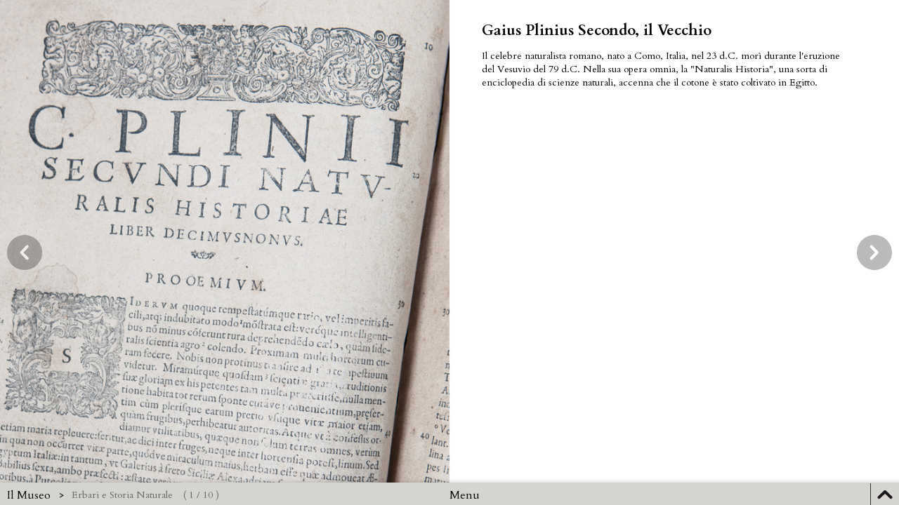

--- FILE ---
content_type: text/html; charset=UTF-8
request_url: https://thecottonmuseum.com/it/capitolo/3/Erbari-e-Storia-Naturale-del-Cotone-o-Gossypium
body_size: 3348
content:
<!DOCTYPE html>
<html>
	<head class="no-skrollr">
		<meta charset="utf-8">

		<meta name="viewport" content="width=device-width, initial-scale=1, user-scalable=no">

		<title>The Cotton Museum of Cairo - 	Erbari e Storia Naturale
</title>

		<link href="/plugins/supersized/css/supersized.css" rel="stylesheet" type="text/css" />
		<link href="/plugins/supersized/theme/supersized.shutter.css" rel="stylesheet" type="text/css" />
		<link href='https://fonts.googleapis.com/css?family=Cardo:400,700,400italic' rel='stylesheet' type='text/css'>
		<link href="/css/base.css" rel="stylesheet" type="text/css" />

		
		<script type="text/javascript" src="/js/jquery-1.8.3.min.js"></script>
		<script type="text/javascript" src="/plugins/supersized/js/jquery.easing.min.js"></script>
		<script type="text/javascript" src="/plugins/supersized/js/supersized.3.2.7.min.js"></script>
		<script type="text/javascript" src="/plugins/supersized/theme/supersized.shutter.min.js"></script>
		<script type="text/javascript" src="/js/jquery.touchwipe.min.js"></script>
	</head>

	<body>
		<div id="content-supersized" style="z-index: 10;">
			
				<div id="custom-text-1" class="custom-text">
		<p>
			<h2>Gaius Plinius Secondo, il Vecchio</h2>

			Il celebre naturalista romano, nato a Como, Italia, nel 23 d.C. morì durante l'eruzione del Vesuvio del 79 d.C. Nella sua opera omnia, la "Naturalis Historia", una sorta di enciclopedia di scienze naturali, accenna che il cotone è stato coltivato in Egitto.
		</p>
	</div>

	<div id="custom-text-2" class="custom-text custom-didascalia">
		<p>
			Gaius Plinius Secondo, il Vecchio<br />
			"Naturalis Historia"
		</p>
		<img src="/images/delete.png" />
	</div>

	<div id="custom-text-3" class="custom-text custom-didascalia">
		<p>
			<span style="font-size: larger; font-weight: bold;">Jacques Delchamp</span><br /><br />

			Il medico francese, nato nel 1513, cita il cotone egiziano nella sua "Histoire Générale des Plantes", pubblicata a Lione nel 1653 dopo la sua morte.
		</p>
		<img src="/images/delete.png" />
	</div>

	<div id="custom-text-4" class="custom-text">
		<p>
			<h2 style="margin-bottom: 0; line-height: 1;">Pietro Andrea Mattioli</h2>
			<span style="display: block; margin-bottom: 1em; margin-top: 0; line-height: 1;">Siena 1501 - Trento 1557</span>

			Laureato all'Università di Padova, Pietro Andrea Mattioli studia chirurgia a Perugia e a Roma per poi trasferirsi a Trento dove è consigliere e medico personale del principe-vescovo Bernardo Clesio, presso il castello del Buonconsiglio.<br />
			Tra il 1541 e il 1542, a Gorizia, lavora alla traduzione dal greco del De Materia Medica di Dioscoride. Il Mattioli non si limita a tradurre l'opera, ma la completa con i risultati di una serie di ricerche su piante ancora sconosciute all'epoca. I suoi "Discorsi" divengono così un'opera fondamentale sulle piante medicinali - un vero punto di riferimento per scienziati e medici, tradotti in diverse lingue per diversi secoli. In questa sua opera è citata anche la pianta del cotone.
		</p>
	</div>

	<div id="custom-text-6" class="custom-text">
		<p>
			<h2>Prospero Alpini</h2>
			<span style="display: block; margin-bottom: 1em; margin-top: 0; line-height: 1;">(Marostica 1553 – Padova 1617)</span>

			Prosper Alpinus si laurea in medicina all'Università di Padova nel 1578. Nel 1580, il patrizio veneto Giorgio Emo, nominato console a Il Cairo in Egitto dalla Repubblica Veneta, lo vuole con sé come medico personale. Così, fino al 1584, vive in Egitto dove si dedica allo studio della botanica. Dalle pratiche di coltivazione della palma da dattero, l'Alpini deduce il concetto di differenza sessuale nelle piante, in seguito adottato come fondamento dal sistema di classificazione scientifica di Linneo. Nel 1593 ottiene la cattedra di lettura dei semplici all'Università di Padova e dal 1603 è nominato prefetto dell'orto botanico e titolare della cattedra di ostensione dei semplici (l'odierna farmacologia). Le sue opere e la sua attività, sia botanica che medica, lo hanno reso celebre in tutta Europa, tanto che Albrecht von Haller lo ha definito "medicus et botanicus celeberrimus". In botanica la sua opera più famosa è il De Plantis Aegypti Liber, di grande successo e ampia diffusione con plurime edizioni e ristampe. Nell'opera è descritta descritta la pianta del cotone.
		</p>
	</div>

	<div id="custom-text-7" class="custom-text">
		<p>
			<h2>Remberti Dodonaei</h2>
			<span style="display: block; margin-bottom: 1em; margin-top: 0; line-height: 1;">(Malines 1517 – Leida 1585)</span>

			Rembert Dodoens è stato un botanico e medico fiammingo.<br />
			Dopo la cattedra all'Università di Lovanio, nel 1574 è medico di corte dell'imperatore Massimiliano II a Vienna. Il suo interesse per la botanica è principalmente di natura medica. Nel suo famoso erbario fiammingo, dal titolo Cruydt-Boek, del 1554, è ritratta anche la pianta del cotone (raffigurata qui a fianco). L'opera è stata tradotta anche in francese nell'Histoire des plantes per opera di Charles de l'écluse.
		</p>
	</div>

	<div id="custom-text-8" class="custom-text custom-didascalia">
		<p>
			Charles de l'écluse<br />
			"Histoire des plantes"
		</p>
	</div>

	<div id="custom-text-9" class="custom-text">
		<p>
			<h2>Peter Forssk&aring;l</h2>
			<span style="display: block; margin-bottom: 1em; margin-top: 0; line-height: 1;">(Helsinki 1732 - 1763)</span>

			Peter Forssk&aring;l è stato esploratore, orientalista, naturalista e apostolo di Carlo Linneo. Nel 1760 è nominato dal re Federico V di Danimarca a partecipare ad una spedizione scientifica in Egitto e Arabia, promossa dal governo Danese. Qui oltre a condurre gli studi sulla lingua araba, Forssk&aring;l raccoglie innumerevoli esemplari botanici e zoologici, fino al 1763 quando muore di malaria. Al suo compagno Niebuhr, l'unico dei partecipanti che sopravvive alla spedizione, vengono affidati i suoi manoscritti, pubblicati nel 1775 col titolo di <em>"Flora Aegyptiaco - Arabica sive Descriptiones Plantarum quas per Aegyptum Inferiorem et Arabiam Felicem detexit, illustravit Petrus Forskal, 1775"</em>. Il suo erbario è stato ricostruito circa 150 anni dopo la sua morte dal botanico Carl Christensen. Nel libro, tra le innumerevoli piante del Basso Egitto e Arabia, viene descritto anche il cotone.
		</p>
	</div>

	<div id="custom-text-10" class="custom-text custom-didascalia">
		<p>
			Johan Christoph Bolbamer, 1714
		</p>
		<img src="/images/delete.png" />
	</div>

			<div id="prevthumb"></div>
			<div id="nextthumb"></div>

			<a id="prevslide" class="load-item"></a>
			<a id="nextslide" class="load-item"></a>

			<div id="thumb-tray" class="load-item">
				<div id="thumb-back"></div>
				<div id="thumb-forward"></div>
			</div>

			<div id="progress-back" class="load-item">
				<div id="progress-bar"></div>
			</div>

			<div id="controls-wrapper" class="load-item">
				<div id="controls">
					<a id="play-button"><img id="pauseplay" src="/plugins/supersized/img/pause.png"/></a>

					<div id="ilmuseo"><a href="https://thecottonmuseum.com/it#b">Il Museo &nbsp; &gt;</a></div>
					<div id="slidecaption"></div>

					<div id="slidecounter">
						( <span class="slidenumber"></span> / <span class="totalslides"></span> )
					</div>

					<div id="custom-menu">Menu</div>

					<a id="tray-button"><img id="tray-arrow" src="/plugins/supersized/img/button-tray-up.png"/></a>

					<ul id="slide-list"></ul>
				</div>
			</div>
		</div>

		<div id="custom-nav">
			<div id="ombra-menu"></div>
			<div class="nav-1"><a href="https://thecottonmuseum.com/it#a">THE <div><p><span>C</span>OTTON MUSEU<span>M</span></p></div> OF CAIRO</a></div>
							<div class="nav-6 eng"><a href="/en">ENG</a></div>
			
			<div class="nav-5"><a href="https://thecottonmuseum.com/it#e">LOCATION</a></div>
			<div class="nav-4"><a href="https://thecottonmuseum.com/it#d">LINK</a></div>
			<div class="nav-3"><a href="https://thecottonmuseum.com/it#c">SPONSOR</a></div>
			<div class="nav-2"><a href="https://thecottonmuseum.com/it#b">IL MUSEO</a></div>
		</div>

		<script type="text/javascript">
			$(document).ready(function() {
				var supersizedOptions = aggiungiSlides(3, 'it', 'non_continuare');

				$.supersized(supersizedOptions);
			});
		</script>

		<script type="text/javascript" src="/js/base.js"></script>

		

		<script>
			(function(i,s,o,g,r,a,m){i['GoogleAnalyticsObject']=r;i[r]=i[r]||function(){
				(i[r].q=i[r].q||[]).push(arguments)},i[r].l=1*new Date();a=s.createElement(o),
				m=s.getElementsByTagName(o)[0];a.async=1;a.src=g;m.parentNode.insertBefore(a,m)
			})(window,document,'script','//www.google-analytics.com/analytics.js','ga');

			ga('create', 'UA-2959316-89', 'thecottonmuseum.com');
			ga('send', 'pageview');
		</script>




	</body>
</html>


--- FILE ---
content_type: text/css
request_url: https://thecottonmuseum.com/plugins/supersized/theme/supersized.shutter.css
body_size: 1238
content:
/*

	Supersized - Fullscreen Slideshow jQuery Plugin
	Version : 3.2.7
	Site	: www.buildinternet.com/project/supersized

	Theme 	: Shutter 1.2
	Author	: Sam Dunn
	Company : One Mighty Roar (www.onemightyroar.com)
	License : MIT License / GPL License

*/

	/* Controls Bar
	----------------------------*/
	#controls-wrapper { margin:0 auto; height:42px; width:100%; bottom:0px; left:0; z-index:4; background-color: #d6d4d1; position:fixed; }
		#controls { overflow:hidden; height:100%; position:relative; text-align:left; z-index:5; }
			#slidecounter { float:left; color:#666666; font:14px "Helvetica Neue", Helvetica, Arial, sans-serif; margin:0px 10px 0 15px; line-height:42px; }
			#slidecaption { overflow:hidden; float:left; color:#FFF; font:400 14px "Helvetica Neue", Helvetica, Arial, sans-serif; text-shadow:#000 1px 1px 2px; margin:0 20px 0 0; line-height:42px; }

			#navigation { float:right; margin:0px 20px 0 0; }
				#play-button{ float:left; margin-top:1px;border-right:1px solid #333; background:url('../img/bg-hover.png') repeat-x 0 44px; }
					#play-button:hover{ background-position:0 1px; cursor:pointer; }

				#prevslide, #nextslide{ position:absolute; height:50px; width:50px; top:50%; margin-top:-25px; opacity:0.6; }
					#prevslide{ left:10px; background:url('../img/back.png'); }
					#nextslide{ right:10px; background:url('../img/forward.png'); }
						#prevslide:active, #nextslide:active{ margin-top:-22px; }
						#prevslide:hover, #nextslide:hover{ cursor:pointer; }

				ul#slide-list{ padding:15px 0; float:left; position:absolute; left:50%; }
					ul#slide-list li{ list-style:none; width:12px; height:12px; float:left; margin:0 5px 0 0; }
						ul#slide-list li.current-slide a, ul#slide-list li.current-slide a:hover{ background-position:0 0px; }
						ul#slide-list li a{ display:block; width:12px; height:12px; background:url('../img/nav-dot.png') no-repeat 0 -24px; }
							ul#slide-list li a:hover{ background-position:0 -12px; cursor:pointer; }

				#tray-button{ float:right; margin-top:1px; border-left:1px solid #333; }
					#tray-button:hover{ background-position:0 1px; cursor:pointer; }


	/* Progress Bar
	----------------------------*/
	#progress-back{ z-index:5; position:fixed; bottom:42px; left:0; height:23px; width:100%; background:url('../img/progress-back.png') repeat-x; }
		#progress-bar{ position:relative; height:8px; width:100%; background:url('../img/progress-bar.png') repeat-x; }


	/* Thumbnail Navigation
	----------------------------*/
	#nextthumb,#prevthumb { z-index:2; display:none; position:fixed; bottom:61px; height:75px; width:100px; overflow:hidden; background:#ddd; border:1px solid #fff; -webkit-box-shadow:0 0 5px #000; }
		#nextthumb { right:12px; }
		#prevthumb { left:12px; }
			#nextthumb img, #prevthumb img { width:150px; height:auto;  }
			#nextthumb:active, #prevthumb:active { bottom:59px; }
			#nextthumb:hover, #prevthumb:hover { cursor:pointer; }


	/* Thumbnail Tray
	----------------------------*/
	#thumb-tray{ position:fixed; z-index:3; bottom:0; left:0; background:url(../img/bg-black.png); height:150px; width:100%; overflow:hidden; text-align:center; -moz-box-shadow: 0px 0px 4px #000; -webkit-box-shadow: 0px 0px 4px #000; box-shadow: 0px 0px 4px #000; }

		#thumb-back, #thumb-forward{ position:absolute; z-index:5; bottom:32px; height:108px; width:48px; }
			#thumb-back{ left:0; background: url('../img/thumb-back.png') no-repeat center center; background-size: 32px 32px; }
			#thumb-forward{ right:0; background:url('../img/thumb-forward.png') no-repeat center center; background-size: 32px 32px; }
				#thumb-back:hover, #thumb-forward:hover{ cursor:pointer; background-color:rgba(256,256,256, 0.1); }
					#thumb-back:hover{ border-right:1px solid rgba(256,256,256, 0.2); }
					#thumb-forward:hover{ border-left:1px solid rgba(256,256,256, 0.2); }


		ul#thumb-list{ display:inline-block; list-style:none; position:relative; left:0px; padding:0 0px; }
			ul#thumb-list li{ background:#111; list-style:none; display:inline; width:150px; height:108px; overflow:hidden; float:left; margin:0; }
				ul#thumb-list li img { width:150px; height:110px; opacity:0.5; -ms-filter: "progid:DXImageTransform.Microsoft.Alpha(Opacity=60)"; filter:alpha(opacity=60); -webkit-transition: all 100ms ease-in-out; -moz-transition: all 100ms ease-in-out; -o-transition: all 100ms ease-in-out; -ms-transition: all 100ms ease-in-out; transition: all 100ms ease-in-out; }
				ul#thumb-list li.current-thumb img, ul#thumb-list li:hover img{ opacity:1; -ms-filter: "progid:DXImageTransform.Microsoft.Alpha(Opacity=100)"; filter:alpha(opacity=100); }
				ul#thumb-list li:hover{ cursor:pointer; }



--- FILE ---
content_type: text/css
request_url: https://thecottonmuseum.com/css/base.css
body_size: 850
content:
html, body { padding: 0; margin: 0; width: 100%; height: 100%; overflow-x: hidden; }
body * { text-shadow: none !important; font-family: 'Cardo', serif !important;  }

#controls-wrapper, #controls, #slidecounter, #slidecaption, #custom-menu, #tray-arrow { height: 32px; line-height: 36px; }
#slidecounter { font-size: 14px; line-height: 36px; }
#progress-back { bottom: 32px; height: 23px; }
#play-button { display: none; }
#thumb-tray { height: 144px !important; }
ul#thumb-list > li { padding-top: 2px; border-right: 2px solid #000000; }

#ilmuseo { margin-left: 10px; float: left; }
	#ilmuseo a { text-decoration: none; color: #000000; }
#slidecaption { color: #666666 !important; margin-left: 10px; }
#slidecounter { margin-left: -5px !important; }

div.custom-text { margin: 0; padding: 0; position: fixed; width: 40%; min-width: 300px; height: 100%; left: 52%; top: 4%; font-size: 14px; padding-left: 20px; }
	div.custom-text > p { margin: 0; padding: 0; position: relative; width: 80%; }
	div.custom-text > h1 { margin-bottom: 14px; }
	div.custom-text > h2 { margin-bottom: 12px; }
	div.custom-text > h3 { margin-bottom: 10px; }

div.custom-didascalia { left: 55%; top: 0; width: 28%; background: rgba(0, 0, 0, 0.45); }
	div.custom-didascalia > p { color: #FFFFFF; height: 100%; top: 50%; left: 0; font-style: italic; font-size: 15px; margin-top: -14px; }
	div.custom-didascalia > img { border: none; display: block; position: absolute; height: 50px; width: 50px; top: 100%; left: 50%; margin-top: -100px; margin-left: -25px; opacity:0.6; }
	div.custom-didascalia > img:hover { cursor: pointer; opacity: 1; }

#custom-menu { overflow: hidden; float: left; color: #000000; text-shadow: #000 1px 1px 2px; position: absolute; left: 50%; cursor: pointer; }

#ombra-menu { background: url('/images/ombra_menu.png') repeat-x; height: 23px; width: 100%; position: absolute; bottom: 120px; }

#custom-nav { padding: 0; margin: 0; width: 100%; background: #FFFFFF; color: #000000; height: 120px; position: absolute; bottom: 32px; display: none; z-index: 4; }
	#custom-nav a { text-decoration: none; cursor: pointer; }

	#custom-nav > div { padding: 0; margin: 0; text-align: center; }
	#custom-nav > div a { text-decoration: none; color: #000000; }

	#custom-nav > div.nav-1 { float: left; font-size: 12px; margin: 32px 20px; }
	#custom-nav > div.nav-1 > a > div { border-top: 1px solid #000000; border-bottom: 1px solid #000000; }
		#custom-nav > div.nav-1 > a > div > p { margin: 0; padding: 0; font-size: 20px; line-height: 1.2; }
			#custom-nav > div.nav-1 > a > div > p > span { font-size: 24px; }

	#custom-nav > div.nav-2 { float: right; margin-right: 30px; padding-top: 40px; font-size: 22px; border-top: 8px solid #787168; }
	#custom-nav > div.nav-3 { float: right; margin-right: 30px; padding-top: 48px; font-size: 22px; }
	#custom-nav > div.nav-4 { float: right; margin-right: 30px; padding-top: 48px; font-size: 22px; }
	#custom-nav > div.nav-5 { float: right; margin-right: 30px; padding-top: 48px; font-size: 22px; }
	#custom-nav > div.nav-6 { float: right; -webkit-transform: rotate(-90deg); -moz-transform: rotate(-90deg); -ms-transform: rotate(-90deg); -o-transform: rotate(-90deg); filter: progid:DXImageTransform.Microsoft.BasicImage(rotation=3); background-color: #000000; letter-spacing: 2px; }
	#custom-nav > div.nav-6 a { color: #FFFFFF; }
	#custom-nav > div.ita { margin-top: 43px; margin-right: -44px; padding: 5px 42px; }
	#custom-nav > div.eng { margin-top: 44px; margin-right: -44px; padding: 5px 39px 5px 38px; }



--- FILE ---
content_type: text/javascript
request_url: https://thecottonmuseum.com/plugins/supersized/theme/supersized.shutter.min.js
body_size: 1454
content:
/*

	Supersized - Fullscreen Slideshow jQuery Plugin
	Version : 3.2.7
	Theme 	: Shutter 1.1

	Site	: www.buildinternet.com/project/supersized
	Author	: Sam Dunn
	Company : One Mighty Roar (www.onemightyroar.com)
	License : MIT License / GPL License

*/(function(e){theme={_init:function(){api.options.slide_links&&e(vars.slide_list).css("margin-left",-e(vars.slide_list).width()/2);if(api.options.autoplay)api.options.progress_bar&&theme.progressBar();else{e(vars.play_button).attr("src")&&e(vars.play_button).attr("src",vars.image_path+"play.png");api.options.progress_bar&&e(vars.progress_bar).stop().css({left:-e(window).width()})}e(vars.thumb_tray).css({bottom:-e(vars.thumb_tray).height()});e(vars.tray_button).toggle(function(){e(vars.thumb_tray).stop().animate({bottom:0,avoidTransforms:!0},300);e(vars.tray_arrow).attr("src")&&e(vars.tray_arrow).attr("src",vars.image_path+"button-tray-down.png");return!1},function(){e(vars.thumb_tray).stop().animate({bottom:-e(vars.thumb_tray).height(),avoidTransforms:!0},300);e(vars.tray_arrow).attr("src")&&e(vars.tray_arrow).attr("src",vars.image_path+"button-tray-up.png");return!1});e(vars.thumb_list).width(e("> li",vars.thumb_list).length*e("> li",vars.thumb_list).outerWidth(!0));e(vars.slide_total).length&&e(vars.slide_total).html(api.options.slides.length);if(api.options.thumb_links){e(vars.thumb_list).width()<=e(vars.thumb_tray).width()&&e(vars.thumb_back+","+vars.thumb_forward).fadeOut(0);vars.thumb_interval=Math.floor(e(vars.thumb_tray).width()/e("> li",vars.thumb_list).outerWidth(!0))*e("> li",vars.thumb_list).outerWidth(!0);vars.thumb_page=0;e(vars.thumb_forward).click(function(){if(vars.thumb_page-vars.thumb_interval<=-e(vars.thumb_list).width()){vars.thumb_page=0;e(vars.thumb_list).stop().animate({left:vars.thumb_page},{duration:500,easing:"easeOutExpo"})}else{vars.thumb_page=vars.thumb_page-vars.thumb_interval;e(vars.thumb_list).stop().animate({left:vars.thumb_page},{duration:500,easing:"easeOutExpo"})}});e(vars.thumb_back).click(function(){if(vars.thumb_page+vars.thumb_interval>0){vars.thumb_page=Math.floor(e(vars.thumb_list).width()/vars.thumb_interval)*-vars.thumb_interval;e(vars.thumb_list).width()<=-vars.thumb_page&&(vars.thumb_page=vars.thumb_page+vars.thumb_interval);e(vars.thumb_list).stop().animate({left:vars.thumb_page},{duration:500,easing:"easeOutExpo"})}else{vars.thumb_page=vars.thumb_page+vars.thumb_interval;e(vars.thumb_list).stop().animate({left:vars.thumb_page},{duration:500,easing:"easeOutExpo"})}})}e(vars.next_slide).click(function(){api.nextSlide()});e(vars.prev_slide).click(function(){api.prevSlide()});jQuery.support.opacity&&e(vars.prev_slide+","+vars.next_slide).mouseover(function(){e(this).stop().animate({opacity:1},100)}).mouseout(function(){e(this).stop().animate({opacity:.6},100)});if(api.options.thumbnail_navigation){e(vars.next_thumb).click(function(){api.nextSlide()});e(vars.prev_thumb).click(function(){api.prevSlide()})}e(vars.play_button).click(function(){api.playToggle()});api.options.mouse_scrub&&e(vars.thumb_tray).mousemove(function(t){var n=e(vars.thumb_tray).width(),r=e(vars.thumb_list).width();if(r>n){var i=1,s=t.pageX-i;if(s>10||s<-10){i=t.pageX;newX=(n-r)*(t.pageX/n);s=parseInt(Math.abs(parseInt(e(vars.thumb_list).css("left"))-newX)).toFixed(0);e(vars.thumb_list).stop().animate({left:newX},{duration:s*3,easing:"easeOutExpo"})}}});e(window).resize(function(){if(api.options.progress_bar&&!vars.in_animation){vars.slideshow_interval&&clearInterval(vars.slideshow_interval);api.options.slides.length-1>0&&clearInterval(vars.slideshow_interval);e(vars.progress_bar).stop().css({left:-e(window).width()});!vars.progressDelay&&api.options.slideshow&&(vars.progressDelay=setTimeout(function(){if(!vars.is_paused){theme.progressBar();vars.slideshow_interval=setInterval(api.nextSlide,api.options.slide_interval)}vars.progressDelay=!1},1e3))}if(api.options.thumb_links&&vars.thumb_tray.length){vars.thumb_page=0;vars.thumb_interval=Math.floor(e(vars.thumb_tray).width()/e("> li",vars.thumb_list).outerWidth(!0))*e("> li",vars.thumb_list).outerWidth(!0);if(e(vars.thumb_list).width()>e(vars.thumb_tray).width()){e(vars.thumb_back+","+vars.thumb_forward).fadeIn("fast");e(vars.thumb_list).stop().animate({left:0},200)}else e(vars.thumb_back+","+vars.thumb_forward).fadeOut("fast")}})},goTo:function(){if(api.options.progress_bar&&!vars.is_paused){e(vars.progress_bar).stop().css({left:-e(window).width()});theme.progressBar()}},playToggle:function(t){if(t=="play"){e(vars.play_button).attr("src")&&e(vars.play_button).attr("src",vars.image_path+"pause.png");api.options.progress_bar&&!vars.is_paused&&theme.progressBar()}else if(t=="pause"){e(vars.play_button).attr("src")&&e(vars.play_button).attr("src",vars.image_path+"play.png");api.options.progress_bar&&vars.is_paused&&e(vars.progress_bar).stop().css({left:-e(window).width()})}},beforeAnimation:function(t){api.options.progress_bar&&!vars.is_paused&&e(vars.progress_bar).stop().css({left:-e(window).width()});e(vars.slide_caption).length&&(api.getField("title")?e(vars.slide_caption).html(api.getField("title")):e(vars.slide_caption).html(""));vars.slide_current.length&&e(vars.slide_current).html(vars.current_slide+1);if(api.options.thumb_links){e(".current-thumb").removeClass("current-thumb");e("li",vars.thumb_list).eq(vars.current_slide).addClass("current-thumb");if(e(vars.thumb_list).width()>e(vars.thumb_tray).width())if(t=="next"){if(vars.current_slide==0){vars.thumb_page=0;e(vars.thumb_list).stop().animate({left:vars.thumb_page},{duration:500,easing:"easeOutExpo"})}else if(e(".current-thumb").offset().left-e(vars.thumb_tray).offset().left>=vars.thumb_interval){vars.thumb_page=vars.thumb_page-vars.thumb_interval;e(vars.thumb_list).stop().animate({left:vars.thumb_page},{duration:500,easing:"easeOutExpo"})}}else if(t=="prev")if(vars.current_slide==api.options.slides.length-1){vars.thumb_page=Math.floor(e(vars.thumb_list).width()/vars.thumb_interval)*-vars.thumb_interval;e(vars.thumb_list).width()<=-vars.thumb_page&&(vars.thumb_page=vars.thumb_page+vars.thumb_interval);e(vars.thumb_list).stop().animate({left:vars.thumb_page},{duration:500,easing:"easeOutExpo"})}else if(e(".current-thumb").offset().left-e(vars.thumb_tray).offset().left<0){if(vars.thumb_page+vars.thumb_interval>0)return!1;vars.thumb_page=vars.thumb_page+vars.thumb_interval;e(vars.thumb_list).stop().animate({left:vars.thumb_page},{duration:500,easing:"easeOutExpo"})}}},afterAnimation:function(){api.options.progress_bar&&!vars.is_paused&&theme.progressBar()},progressBar:function(){e(vars.progress_bar).stop().css({left:-e(window).width()}).animate({left:0},api.options.slide_interval)}};e.supersized.themeVars={progress_delay:!1,thumb_page:!1,thumb_interval:!1,image_path:"/plugins/supersized/img/",play_button:"#pauseplay",next_slide:"#nextslide",prev_slide:"#prevslide",next_thumb:"#nextthumb",prev_thumb:"#prevthumb",slide_caption:"#slidecaption",slide_current:".slidenumber",slide_total:".totalslides",slide_list:"#slide-list",thumb_tray:"#thumb-tray",thumb_list:"#thumb-list",thumb_forward:"#thumb-forward",thumb_back:"#thumb-back",tray_arrow:"#tray-arrow",tray_button:"#tray-button",progress_bar:"#progress-bar"};e.supersized.themeOptions={progress_bar:1,mouse_scrub:0}})(jQuery);


--- FILE ---
content_type: text/javascript
request_url: https://thecottonmuseum.com/js/base.js
body_size: 1691
content:
var capitoli_titoli = {
	'it': [
		'Musei-Agricoltura-e-del-Cotone-al-Cairo-Egitto',
		'Mitologia-del-Cotone-Barometz-Agnello-Vegetale-e-Sir-John-Mandeville',
		'Erbari-e-Storia-Naturale-del-Cotone-o-Gossypium',
		'Botanica-e-Genealogia-del-Gossypium-Cotone-Egitto-Pima-Mont-Serrat-Sea-Island-Jumel-Giza-45-Giza-87-Karnak-Menoufi-Micronaire-e-Titolo-del-filato',
		'Coltivazione-del-Cotone-Agricoltura-a-rotazione-Shaduf-e-Sistemi-irrigui-del-Nilo-e-in-Egitto',
		'Raccolta-manuale-del-Cotone-in-Egitto',
		'Farfara-e-Trasporto-bioccoli-e-balle-di-Cotone-in-Egitto-e-sul-Nilo',
		'Commercio-del-Cotone-in-Egitto-AGPA-e-Borsa-del-Cotone-di-Alessandria',
		'Filatura-Ginnatura-Cardatura-Arcolai-Telai-Lignei-e-Tessitura-del-Cotone-in-Egitto-Cina-Giappone-Francia-Germania-Belper-Derbyshire-Peru'
	],
	'en': [
		'Museums-of-Agriculture-and-Cotton-in-Cairo-Egitto',
		'Mythology-of-Cotton-Barometz-Vegetable-Lamb-and-Sir-John-Mandeville',
		'Herbariums-and-Natural-History-or-Gossypium',
		'The-Botany-of-Gossypium-Cotton-Egypt-Pima-Mont-Serrat-Sea-Island-Jumel-Giza-45-Giza-87-Karnak-Menoufi-Micronaire-and-The-Thread-Count',
		'Cultivation-of-Cotton-Agriculture-rotation-Shaduf-and-Irrigation-Systems-of-Nile-and-in-Egypt',
		'Cotton-Harvest-in-Egypt',
		'Coltsfoot-and-Transport-of-Cotton-Strands-and-Balls-of-Cotton-in-Egypt-and-Nile',
		'Cotton-Trade-in-Egypt-AGPA-and-Cotton-Exchange-of-Alessandria',
		'Cotton-Spinning-Carding-Spinning-Wheels-and-Wooden-frames-and-weaving-of-Cotton-in-Egypt-China-Japan-France-Germany-Belper-Derbyshire-Peru'
	]
};

var capitoli_titoli_slides = {
	'it': [
		'Musei dell\'Agricoltura e del Cotone',
		'Mitologia del Cotone',
		'Erbari e Storia Naturale',
		'Botanica del Cotone',
		'Coltivazione del Cotone',
		'Raccolta del Cotone',
		'Trasporto del Cotone',
		'Commercio del Cotone',
		'Filatura del Cotone'
	],
	'en': [
		'Museums of Agriculture and Cotton',
		'Mythology of Cotton',
		'Herbariums and Natural History',
		'The Botany of Cotton',
		'Cultivation of Cotton',
		'Cotton Harvest',
		'Transport of Cotton',
		'Cotton Trade',
		'Cotton Spinning'
	],
	'numero_slides': [41, 5, 10, 31, 25, 13, 13, 16, 43]
};

function aggiungiSlides(capitolo_numero, locale, continua_navigazione) {
	var start_slide = 1, slides = [];
	var capitolo_titolo = capitoli_titoli_slides[locale][capitolo_numero - 1];
	var numero_slides = capitoli_titoli_slides['numero_slides'][capitolo_numero - 1];

	if (continua_navigazione != 'non_continuare') {
		if (continua_navigazione == 'continua_indietro') {
			start_slide = numero_slides + 1;
		}

		slides.push({ image: '/images/capitolo_' + capitolo_numero + '/full/cm_00_' + locale + '.jpg', title: capitolo_titolo, thumb: '/images/capitolo_' + capitolo_numero + '/thumbnail/cm_00_' + locale + '.jpg' });
	}

	for (var s = 1; s <= numero_slides; s++) {
		if (s < 10) {
			slides.push({ image: '/images/capitolo_' + capitolo_numero + '/full/cm_0' + s + '.jpg', title: capitolo_titolo, thumb: '/images/capitolo_' + capitolo_numero + '/thumbnail/cm_0' + s + '.jpg' });
		}
		else {
			slides.push({ image: '/images/capitolo_' + capitolo_numero + '/full/cm_' + s + '.jpg', title: capitolo_titolo, thumb: '/images/capitolo_' + capitolo_numero + '/thumbnail/cm_' + s + '.jpg' });
		}
	}

	var options = {
		autoplay				:	0,
		slide_interval			:	1500,
		transition				:	3,
		transition_speed		:	1500,
		keyboard_nav			:	0,
		performance 			:	3,
		slide_links				:	false,
		start_slide				:	start_slide,
		slides					:	slides
	};

	return options;
}

$(document).ready(function() {
	$('div.custom-text').hide(1);

	if ($('#custom-text-1').length && !$('#custom-text-0').length) {
		$('#custom-text-1').show(1);
	}

	$('div.custom-didascalia > img').click(function() {
		$(this).parent().slideUp(500);
	});

	$('#custom-menu').click(function() {
		$('#custom-nav').slideToggle(500);
	});

	$(document).keyup(function(evt) {
		if (evt.which == 37) {
			$('#prevslide').click();
		}
		else if (evt.which == 39) {
			$('#nextslide').click();
		}
	});

	$('#prevslide, #nextslide, #thumb-list li img').on('click', function(evt) {
		var current_slide = $('#slidecounter > span.slidenumber').html();
		var total_slides = $('#slidecounter > span.totalslides').html();
		var idTarget = $(evt.target).attr('id');
		var indirizzo = window.location.href.replace('/continua_avanti', '').replace('/continua_indietro', '').replace('/non_continuare', '');
		indirizzo = indirizzo.substring(0, indirizzo.lastIndexOf('/'));

		var capitolo = parseInt(indirizzo.substr(indirizzo.lastIndexOf('/') + 1, 1), 10);

		indirizzo = indirizzo.substring(0, indirizzo.lastIndexOf('/'));
		indirizzo = indirizzo.substring(0, indirizzo.lastIndexOf('/'));

		var lingua = indirizzo.substr(-2, 2);

        if ((current_slide == total_slides) && (idTarget == 'nextslide')) {
			if (capitolo == 9) {
				capitolo = 1;
			}
			else {
				capitolo++;
			}

			window.location.href = indirizzo + '/capitolo/' + capitolo + '/' + capitoli_titoli[lingua][capitolo-1] + '/continua_avanti';
		}
		else if ((current_slide == '1') && (idTarget == 'prevslide')) {
			if (capitolo == 1) {
				capitolo = 9;
			}
			else {
				capitolo--;
			}

			window.location.href = indirizzo + '/capitolo/' + capitolo + '/' + capitoli_titoli[lingua][capitolo-1] + '/continua_indietro';
		}
		else {
			setTimeout(function() {
				var next_slide = $('#slidecounter > span.slidenumber').html();

				if (next_slide != current_slide) {
					$('div.custom-text').hide(1000);

					if ($('#custom-text-0').length) {
						next_slide = parseInt(next_slide, 10) - 1;
					}

					if ($('#custom-text-'+next_slide).length) {
						$('#custom-text-'+next_slide).show(1300);
					}
				}
			}, 200);
		}
	});

	$('body').touchwipe({
		wipeLeft: function() {
			$('#nextslide').click();
		},
		wipeRight: function() {
			$('#prevslide').click();
		},
		min_move_x: 20,
		preventDefaultEvents: true
	});
});
